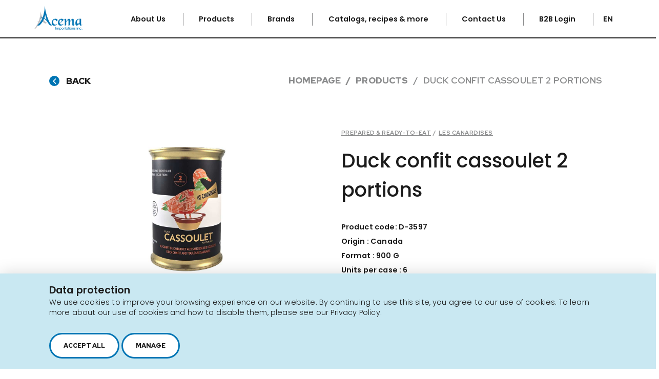

--- FILE ---
content_type: text/html; charset=utf-8
request_url: https://www.acema.ca/en/products/D-3597
body_size: 8561
content:
<!doctype html>
<html lang="en" class="is-animating">
<head>
		<base href="https://www.acema.ca/public/acema/" />
	<title>Duck confit cassoulet 2 portions</title>

	
	<!-- META -->
	<meta http-equiv="Content-Type" content="text/html; charset=utf-8" />
	<meta name="viewport" content="width=device-width, initial-scale = 1.0, maximum-scale = 5.0, user-scalable = yes" />
	<meta name="format-detection" content="telephone=no">
	<meta name="description" content="">
	<meta name="robots" content="index">
	<meta name="generator" content="RubberDuckCMS.com">
	<link rel="canonical" href="" />
	    <link rel="alternate" href="https://www.acema.ca/fr/produits/d-3597" hreflang="fr" />
        <link rel="alternate" href="https://www.acema.ca/en/products/d-3597" hreflang="en" />
        <link rel="alternate" href="https://www.acema.ca/fr/produits/d-3597" hreflang="x-default" />

	<!-- FAVICON -->
	<meta name="application-name" content="Acema Importations" /><meta name="apple-mobile-web-app-capable" content="yes" /><meta name="apple-mobile-web-app-title" content="Acema Importations" /><meta name="msapplication-TileColor" content="#FFF" /><meta name="theme-color" content="#FFF" /><meta name="apple-mobile-web-app-status-bar-style" content="#FFF" /><link rel="apple-touch-icon" sizes="57x57" href="https://www.acema.ca/public/media/favicon/apple-icon-57x57.png?v=250126120136" /><link rel="apple-touch-icon" sizes="60x60" href="https://www.acema.ca/public/media/favicon/apple-icon-60x60.png?v=250126120136" /><link rel="apple-touch-icon" sizes="72x72" href="https://www.acema.ca/public/media/favicon/apple-icon-72x72.png?v=250126120136" /><link rel="apple-touch-icon" sizes="114x114" href="https://www.acema.ca/public/media/favicon/apple-icon-114x114.png?v=250126120136" /><link rel="apple-touch-icon" sizes="76x76" href="https://www.acema.ca/public/media/favicon/apple-icon-76x76.png?v=250126120136" /><link rel="apple-touch-icon" sizes="120x120" href="https://www.acema.ca/public/media/favicon/apple-icon-120x120.png?v=250126120136" /><link rel="apple-touch-icon" sizes="152x152" href="https://www.acema.ca/public/media/favicon/apple-icon-152x152.png?v=250126120136" /><link rel="apple-touch-icon" sizes="180x180" href="https://www.acema.ca/public/media/favicon/apple-icon-180x180.png?v=250126120136" /><link rel="icon" type="image/png" href="https://www.acema.ca/public/media/favicon/favicon-32x32.png?v=250126120136" sizes="32x32" /><link rel="icon" type="image/png" href="https://www.acema.ca/public/media/favicon/android-icon-36x36.png?v=250126120136" sizes="36x36" /><link rel="icon" type="image/png" href="https://www.acema.ca/public/media/favicon/android-icon-48x48.png?v=250126120136" sizes="48x48" /><link rel="icon" type="image/png" href="https://www.acema.ca/public/media/favicon/android-icon-72x72.png?v=250126120136" sizes="72x72" /><link rel="icon" type="image/png" href="https://www.acema.ca/public/media/favicon/android-icon-96x96.png?v=250126120136" sizes="96x96" /><link rel="icon" type="image/png" href="https://www.acema.ca/public/media/favicon/android-icon-144x144.png?v=250126120136" sizes="144x144" /><link rel="icon" type="image/png" href="https://www.acema.ca/public/media/favicon/android-icon-192x192.png?v=250126120136" sizes="192x192" /><link rel="icon" type="image/png" href="https://www.acema.ca/public/media/favicon/favicon-96x96.png?v=250126120136" sizes="96x96" /><link rel="icon" type="image/png" href="https://www.acema.ca/public/media/favicon/favicon-16x16.png?v=250126120136" sizes="16x16" /><meta name="msapplication-TileImage" content="https://www.acema.ca/public/media/favicon/ms-icon-144x144.png?v=250126120136" /><meta name="msapplication-square70x70logo" content="https://www.acema.ca/public/media/favicon/ms-icon-70x70.png?v=250126120136" /><meta name="msapplication-square150x150logo" content="https://www.acema.ca/public/media/favicon/ms-icon-150x150.png?v=250126120136" /><meta name="msapplication-wide310x150logo" content="https://www.acema.ca/public/media/favicon/ms-icon-310x150.png?v=250126120136" /><meta name="msapplication-square310x310logo" content="https://www.acema.ca/public/media/favicon/ms-icon-310x310.png?v=250126120136" /><link href="https://www.acema.ca/public/media/favicon/apple-startup-320x460.png?v=250126120136" media="(width: 320px) and (height: 480px) and (-webkit-device-pixel-ratio: 1)" rel="apple-touch-startup-image" /><link href="https://www.acema.ca/public/media/favicon/apple-startup-640x920.png?v=250126120136" media="(width: 320px) and (height: 480px) and (-webkit-device-pixel-ratio: 2)" rel="apple-touch-startup-image" /><link href="https://www.acema.ca/public/media/favicon/apple-startup-640x1096.png?v=250126120136" media="(width: 320px) and (height: 568px) and (-webkit-device-pixel-ratio: 2)" rel="apple-touch-startup-image" /><link href="https://www.acema.ca/public/media/favicon/apple-startup-748x1024.png?v=250126120136" media="(width: 768px) and (height: 1024px) and (-webkit-device-pixel-ratio: 1) and (orientation: landscape)" rel="apple-touch-startup-image" /><link href="https://www.acema.ca/public/media/favicon/apple-startup-750x1024.png?v=250126120136" media="" rel="apple-touch-startup-image" /><link href="https://www.acema.ca/public/media/favicon/apple-startup-750x1294.png?v=250126120136" media="(width: 375px) and (height: 667px) and (-webkit-device-pixel-ratio: 2)" rel="apple-touch-startup-image" /><link href="https://www.acema.ca/public/media/favicon/apple-startup-768x1004.png?v=250126120136" media="(width: 768px) and (height: 1024px) and (-webkit-device-pixel-ratio: 1) and (orientation: portrait)" rel="apple-touch-startup-image" /><link href="https://www.acema.ca/public/media/favicon/apple-startup-1182x2208.png?v=250126120136" media="(width: 414px) and (height: 736px) and (-webkit-device-pixel-ratio: 3) and (orientation: landscape)" rel="apple-touch-startup-image" /><link href="https://www.acema.ca/public/media/favicon/apple-startup-1242x2148.png?v=250126120136" media="(width: 414px) and (height: 736px) and (-webkit-device-pixel-ratio: 3) and (orientation: portrait)" rel="apple-touch-startup-image" /><link href="https://www.acema.ca/public/media/favicon/apple-startup-1496x2048.png?v=250126120136" media="(width: 768px) and (height: 1024px) and (-webkit-device-pixel-ratio: 2) and (orientation: landscape)" rel="apple-touch-startup-image" /><link href="https://www.acema.ca/public/media/favicon/apple-startup-1536x2008.png?v=250126120136" media="(width: 768px) and (height: 1024px) and (-webkit-device-pixel-ratio: 2) and (orientation: portrait)" rel="apple-touch-startup-image" /><link rel="manifest" href="https://www.acema.ca/public/media/favicon/manifest.json?v=250126120136" />
	<!-- OG -->
	<meta property="og:title" content="Duck confit cassoulet 2 portions">
	<meta property="og:url" content="https://www.acema.ca/en/products/d-3597">
	<meta property="og:type" content="website">
	<meta property="og:site_name" content="">
	<meta property="og:description" content="">
	
	<!-- Preload -->
    <link rel="preload" href="https://www.acema.ca/public/acema/dist/webfonts/fa-regular-400.woff2" as="font" type="font/woff2" crossorigin>
    <link rel="preload" href="https://www.acema.ca/public/acema/dist/webfonts/fa-brands-400.woff2" as="font" type="font/woff2" crossorigin>
    <link rel="preload" href="https://www.acema.ca/public/acema/dist/webfonts/fa-solid-900.woff2" as="font" type="font/woff2" crossorigin>
	
	<!-- CSS -->
	<link rel="stylesheet" type="text/css" href="css/style.min.css?v=1678912430" />
	<!-- RICH SNIPPETS -->
	<!-- Google tag (gtag.js) -->
<script async src="https://www.googletagmanager.com/gtag/js?id=G-N3JQ74HN1P" type="text/plain" data-type="tracking"></script>
<script type="text/plain" data-type="tracking">
  window.dataLayer = window.dataLayer || [];
  function gtag(){dataLayer.push(arguments);}
  gtag('js', new Date());

  gtag('config', 'G-N3JQ74HN1P');
</script>

            <!-- WebSite -->
            <script type="application/ld+json">
                {
    "@type": "WebSite",
    "inLanguage": [
        {
            "@type": "Language",
            "name": "Français"
        },
        {
            "@type": "Language",
            "name": "English"
        }
    ],
    "name": "Acema Importations",
    "url": "https://www.acema.ca/",
    "@context": "http://schema.org"
}
            </script>
            <!-- LocalBusiness -->
            <script type="application/ld+json">
                {
    "@type": "LocalBusiness",
    "telephone": "1 450 646-2591",
    "email": "no-reply@rubberduckcms.com",
    "logo": "https://www.acema.ca/public/media/dde963d2-eaed-11eb-9fd9-c531b85ef6cb.png",
    "address": {
        "@type": "PostalAddress",
        "addressCountry": "Canada",
        "addressLocality": "Longueuil",
        "addressRegion": "Québec",
        "postalCode": "J4N 1P8",
        "streetAddress": "2616 boul.&nbsp;Jacques-Cartier&nbsp;Est",
        "availableLanguage": [
            {
                "@type": "Language",
                "name": "Français"
            },
            {
                "@type": "Language",
                "name": "English"
            }
        ]
    },
    "contactPoint": {
        "@type": "ContactPoint",
        "email": "no-reply@rubberduckcms.com",
        "telephone": "1 450 646-2591"
    },
    "image": "https://www.acema.ca/public/media/dde963d2-eaed-11eb-9fd9-c531b85ef6cb.png",
    "name": "Acema Importations",
    "url": "https://www.acema.ca/",
    "@context": "http://schema.org"
}
            </script>
            <!-- Product -->
            <script type="application/ld+json">
                {
    "@type": "Product",
    "sku": "D-3597",
    "gtin13": "0877936000189",
    "brand": {
        "@type": "Brand",
        "name": "Les Canardises"
    },
    "offers": {
        "@type": "Offer",
        "price": "0.00",
        "priceCurrency": "CAD",
        "url": "https://www.acema.ca/en/products/d-3597"
    },
    "description": "Product code: D-3597Origin : CanadaFormat : 900 GUnits per case : 6UPC code: 0877936000189DescriptionA classic from the southwest of France, Canardise's duck confit cassoulet is a dish with peasant traditions and is the perfect embodiment of home cooking, that of comfort. What could be better than a recipe where all the ingredients are entirely homemade; An authentic recipe to be enjoyed slowly.IngredientsWhite beans, duck stock, duck confit (wings), Toulouse sausages (pork meat, seasonings), pork meat, tomatoes, salted lard, carrots, onions, garlic, fine duck fat, Guérande salt, spices and seasonings.CertificationsProduct of QuebecAllergensGluten FreeSpecial mentionsPreservative Free",
    "image": "https://www.acema.ca/public/media/25b65734-26a8-11f0-92de-4daef65af532.jpg",
    "name": "Duck confit cassoulet 2 portions",
    "url": "https://www.acema.ca/en/products/d-3597",
    "@context": "http://schema.org"
}
            </script>	<script type="text/plain" data-type="strictly-necessary">var css=document.createElement("style");css.type="text/css";var style=':root{';style+='--privacy-bg: #C9E8F2;';style+='--privacy-text: #1B1B1B;';style+='--privacy-checkbox-color: #0075B4;';style+='--privacy-btn-color: #1B1B1B;';style+='--privacy-btn-hover-color: #0075B4;';style+='--privacy-paragraph: #0075B4;';style+='}';style+='.privacy-container .privacy-banner .banner-title { font-size: 2rem; font-weight: 700; }';style+='.privacy-container .banner-buttons a, .privacy-container .banner-buttons button, .privacy-container .privacy-settings .privacy-accept { cursor: pointer; position: relative; white-space: nowrap; padding: 14px 25px; border: 3px solid #0075B4; border-radius: 30px; background: #FFF; transition: all 0.7s; display: inline-block; vertical-align: middle; font-family: "Red Hat Display", sans-serif; font-weight: 900; font-size: 12px; text-transform: uppercase;}';css.innerHTML=style;document.head.appendChild(css);</script></head>

<body>
		<!-- PAGE LOADER -->
	<!-- <div class="loader loader--swup">
		<div class="spinner"></div>
			</div> -->

	
            <div class="privacy-container">
                <div class="privacy-banner">
                    <p class="banner-title h4"><span>Data protection</span></p>
                    <div class="banner-content">
                    <p>We use cookies to improve your browsing experience on our website. By continuing to use this site, you agree to our use of cookies. To learn more about our use of cookies and how to disable them, please see our Privacy Policy.</p>
                    </div>
                    <div class="banner-buttons">
                        <button class="banner-accept-all" type="button" data-action="accept_all">
                            <span>Accept all</span>
                        </button>
                        <button class="banner-settings" type="button" data-action="settings">
                            <span>Manage</span>
                        </button>
                        
                    </div>
                </div>
                <div class="privacy-settings">
                    <button class="privacy-close far fa-times" type="button" data-action="close"></button>
                    <div class="privacy-title h4"><span>Type choices :<br/></span></div>
                    <div class="informations_type">
                    
                <div class="information_type">
                    <label class="checkbox">
                        <input type="checkbox" name="strictly-necessary" checked disabled/>
                        <span class="checkbox__box"></span>
                        <span>Strictly necessary</span>
                    </label>
                    <span class="fas fa-info-circle information" data-type="strictly-necessary"></span>
                </div>
                <div class="information_type">
                    <label class="checkbox">
                        <input type="checkbox" name="functionality"/>
                        <span class="checkbox__box"></span>
                        <span>Functionality</span>
                    </label>
                    <span class="fas fa-info-circle information" data-type="functionality"></span>
                </div>
                <div class="information_type">
                    <label class="checkbox">
                        <input type="checkbox" name="tracking"/>
                        <span class="checkbox__box"></span>
                        <span>Tracking and performance</span>
                    </label>
                    <span class="fas fa-info-circle information" data-type="tracking"></span>
                </div>
                <div class="information_type">
                    <label class="checkbox">
                        <input type="checkbox" name="targeting"/>
                        <span class="checkbox__box"></span>
                        <span>Targeting and advertising</span>
                    </label>
                    <span class="fas fa-info-circle information" data-type="targeting"></span>
                </div>
                    </div>
                    <div class="center">
                        <button class="privacy-accept" type="button" data-action="accept"><span>Accept</span></button>
                    </div>
                </div>
                
                <div class="privacy-settings infos strictly-necessary">
                    <button class="privacy-back far fa-arrow-left" type="button" data-action="back"></button>
                    <span class="h4">Strictly necessary cookies</span>
                    <p>These cookies are essential to provide you with services available through our website and to enable you to use certain features of our website. Without these cookies, we cannot provide you certain services on our website.</p>
                    <label class="checkbox">
                        <input type="checkbox" class="decoy" data-name="strictly-necessary" checked disabled/>
                        <span class="checkbox__box"></span>
                        <span>Accept</span>
                    </label>
                </div>
                <div class="privacy-settings infos functionality">
                    <button class="privacy-back far fa-arrow-left" type="button" data-action="back"></button>
                    <span class="h4">Functionality cookies</span>
                    <p>These cookies are used to provide you with a more personalized experience on our website and to remember choices you make when you use our website. For example, we may use functionality cookies to remember your language preferences or remember your login details.</p>
                    <label class="checkbox">
                        <input type="checkbox" class="decoy" data-name="functionality"/>
                        <span class="checkbox__box"></span>
                        <span>Accept</span>
                    </label>
                </div>
                <div class="privacy-settings infos tracking">
                    <button class="privacy-back far fa-arrow-left" type="button" data-action="back"></button>
                    <span class="h4">Tracking cookies</span>
                    <p>These cookies are used to collect information to analyze the traffic to our website and how visitors are using our website. For example, these cookies may track things such as how long you spend on the website or the pages you visit which helps us to understand how we can improve our website site for you. The information collected through these tracking and performance cookies do not identify any individual visitor.</p>
                    <label class="checkbox">
                        <input type="checkbox" class="decoy" data-name="tracking"/>
                        <span class="checkbox__box"></span>
                        <span>Accept</span>
                    </label>
                </div>
                <div class="privacy-settings infos targeting">
                    <button class="privacy-back far fa-arrow-left" type="button" data-action="back"></button>
                    <span class="h4">Targeting cookies</span>
                    <p>These cookies are used to show advertising that is likely to be of interest to you based on your browsing habits. These cookies, as served by our content and/or advertising providers, may combine information they collected from our website with other information they have independently collected relating to your web browser's activities across their network of websites. If you choose to remove or disable these targeting or advertising cookies, you will still see adverts but they may not be relevant to you.</p>
                    <label class="checkbox">
                        <input type="checkbox" class="decoy" data-name="targeting"/>
                        <span class="checkbox__box"></span>
                        <span>Accept</span>
                    </label>
                </div>
            
            </div>
            
	<!-- FIXED HEADER -->
	<div class="nav flex align--center">
		<div class="flex justify--between align--center nav__wrapper">
			<header class="logoTop">
				<a href="https://www.acema.ca/en" class="block" rel="home" title="Acema Importations">
											<img loading="lazy" src="/public/media/dde963d2-eaed-11eb-9fd9-c531b85ef6cb.png" alt="">
									</a>
			</header>
			<nav class="main_menu">
				<ol>
					
        <li>
            <a
                class="nav__link"
                href="https://www.acema.ca/en/about-us"
                title="About Us"
                target="" 
            >
                About Us
            </a>
        </li>
        <li>
            <a
                class="nav__link"
                href="https://www.acema.ca/en/products"
                title="Products"
                target="" 
            >
                Products
            </a>
        </li>
        <li>
            <a
                class="nav__link"
                href="https://www.acema.ca/en/our-brands"
                title="Brands"
                target="" 
            >
                Brands
            </a>
        </li>
        <li>
            <a
                class="nav__link"
                href="https://www.acema.ca/en/get-cooking"
                title="Catalogs, recipes & more"
                target="_self" 
            >
                Catalogs, recipes & more
            </a>
        </li>
        <li>
            <a
                class="nav__link"
                href="https://www.acema.ca/en/contact-us"
                title="Contact Us"
                target="" 
            >
                Contact Us
            </a>
        </li>
        <li>
            <a
                class="nav__link"
                href="https://idp.pepperi.com/Account/Login"
                title="B2B Login"
                target="_blank" 
            >
                B2B Login
            </a>
        </li>				</ol>

									<div class="nav__lang lang_change">
						<span class="lang__current">en</span>
						<div id="lang" class="lang__dropdown">
															<a href="https://www.acema.ca/fr/produits/d-3597" class="no-swup" title="fr">fr</a>
													</div>
					</div>
								<button class="burger">
					<span></span>
					<span></span>
					<span></span>
					<span></span>
				</button>
			</nav>
		</div>
	</div>

	<!-- HAMBURGER MENU -->
	<div class="menu_mobile">
		
<ol class="lvl--1">
        <li>
            <a
                class="menu__link"
                href="https://www.acema.ca/en/about-us"
                title="About Us"
                target="" 
            >
                About Us
            </a>
        </li>
        <li>
            <a
                class="menu__link"
                href="https://www.acema.ca/en/products"
                title="Products"
                target="" 
            >
                Products
            </a>
        </li>
        <li>
            <a
                class="menu__link"
                href="https://www.acema.ca/en/our-brands"
                title="Brands"
                target="" 
            >
                Brands
            </a>
        </li>
        <li>
            <a
                class="menu__link"
                href="https://www.acema.ca/en/get-cooking"
                title="Catalogs, Recipes & More"
                target="_self" 
            >
                Catalogs, Recipes & More
            </a>
        </li>
        <li>
            <a
                class="menu__link"
                href="https://www.acema.ca/en/contact-us"
                title="Contact Us"
                target="" 
            >
                Contact Us
            </a>
        </li>
        <li>
            <a
                class="menu__link"
                href="https://idp.pepperi.com/Account/Login"
                title="B2B Login"
                target="_blank" 
            >
                B2B Login
            </a>
        </li>
</ol>	</div>

	<!-- <div class="alert">
		<p>Lorem ipsum dolor sit amet, consectetuer adipiscing elit.</p>
		<span class="close far fa-times"></span>
	</div> -->

	<!-- PAGE CONTENT -->
	<main id="main" class="transition-swup"><div class="content">
    
<section class="section RGO12">
    <div class="wrap">
        <div class="flex justify--between flex--768-full">
        <button
            href="https://www.acema.ca/en/products"
            title="Back"
            class="back"
            onclick="history.back()"
            >
            <span class="icon far fa-angle-left"></span>
            <span class="txt">Back</span>
        </button>
        <div class="breadcrumb">
            <ol><li><a href="https://www.acema.ca/en" title="Homepage">Homepage</a></li><li><a href="https://www.acema.ca/en/products" title="Products">Products</a></li><li><span>Duck confit cassoulet 2 portions</span></li>
            </ol>
        </div>
        </div>
    </div>
</section>

<section class="section RMF02 bg--white product" data-id="a6aeb54c-ecaf-11ec-a3e0-f53d00b1d493">
    <div class="padd">
        <div class="wrap">
            <div class="flex justify--between flex--gap flex--1024-full">
                <div class="slick_wrapper flex--half flex--1024-full">
                    <!-- CAROUSELS / IMAGE -->
                    
                                <picture>
            <img
                class="img_in_picture"
                loading="lazy"
                srcset="/public/media/25b65734-26a8-11f0-92de-4daef65af532.jpg?v=0"
                src="/public/media/25b65734-26a8-11f0-92de-4daef65af532.jpg"
                alt=""
                
                
                align=""
            ></picture>
                                            </div>

                <!-- TEXTS -->
                <div class="text_wrap flex--half flex--1024-full">
                    <!-- FILTERS TAG -->
                    <div class="filters_tag">
                        <div class="l3 margin color--2">
                            
                                        <span>Prepared & Ready-to-eat</span>
                                                                <span class="no-underline">/</span>
                            <span>Les Canardises</span>
                        </div>
                    </div>

                    <!-- PODUCT NAME -->
                    <div class="l2 margin color--1">
                        <span>Duck confit cassoulet 2 portions</span>
                    </div>

                    <!-- DESCRIPTION -->
                    <div class="normal-text color--2">
                        <p><strong>Product code: D-3597</strong></p><p><strong>Origin : Canada</strong></p><p><strong>Format : 900 G</strong></p><p><strong>Units per case : 6</strong></p><p><strong>UPC code: 0877936000189</strong></p><p><br></p><p><strong>Description</strong></p><p><em>A classic from the southwest of France, Canardise's duck confit cassoulet is a dish with peasant traditions and is the perfect embodiment of home cooking, that of comfort. What could be better than a recipe where all the ingredients are entirely homemade; An authentic recipe to be enjoyed slowly.</em></p><br><p><strong>Ingredients</strong></p><p>White beans, duck stock, duck confit (wings), Toulouse sausages (pork meat, seasonings), pork meat, tomatoes, salted lard, carrots, onions, garlic, fine duck fat, Guérande salt, spices and seasonings.</p><br><p><strong>Certifications</strong></p><p>Product of Quebec</p><br><p><strong>Allergens</strong></p><p>Gluten Free</p><br><p><strong>Special mentions</strong></p><p>Preservative Free</p>                    </div>

                    <!-- RMF02-A / PRODUCT DETAILS -->
                    
                    <div class="btn_container visible once fade-up">
                        <a href="https://www.acema.ca/en/contact-us" title="Where to find this product?" class="btn">
                            <span class="btn_text">Where to find this product?</span>
                            <span class="btn_icon far fa-angle-right"></span>
                        </a>
                    </div>
                </div>
            </div>
        </div>
    </div>
</section>

    <section class="section TGO02 bg--3">
        <div class="padd">
            <div class="text_wrap">
                                                    <div class="l2 margin color--1 visible once fade-up">
                        
            <p>
                Discover the Brand
            </p>                    </div>
                                                                    <div class="btn_container visible once fade-up">
                            <a
        href="https://www.acema.ca/en/our-brands/les-canardises" title="More about... Canardises" target="_blank"        class="btn"
    >   
        <span class="btn_text">More about... Canardises</span>
        <span class="btn_icon far fa-angle-right"></span>
    </a>
                    </div>
                            </div>
            <div class="slick_TGO02_wrap">
                <div class="slick_TGO02">
                                                <a href="https://www.acema.ca/en/products/d-3659" title="Find out more" class="slide framed">
                                <div class="center image_wrap">
            <img
                class="img_in_picture"
                loading="lazy"
                srcset="/public/media/33ad361c-ecb0-11ec-ac6f-97bb1a1be913.png?v=0"
                src="/public/media/33ad361c-ecb0-11ec-ac6f-97bb1a1be913.png"
                alt=""
                
                
                align=""
            ></div>

                                <div class="text_wrap">
                                    <div class="resize">
                                        <div class="l3 margin color--2">
                                            <span>Les Canardises</span>
                                        </div>
                                        <div class="l5 color--1">
                                            <span>Canardises duck chili (3 portions)</span>
                                        </div>
                                        <div class="normal-text color--2">
                                            <span></span>
                                        </div>
                                        <div class="normal-text color--2">
                                            <span>D-3659</span>
                                        </div>
                                        <div class="plus far fa-plus"></div>
                                    </div>
                                </div>

                            </a>
                                                    <a href="https://www.acema.ca/en/products/d-3590" title="Find out more" class="slide framed">
                                <div class="center image_wrap">
            <img
                class="img_in_picture"
                loading="lazy"
                srcset="/public/media/0e89a308-b9b1-11f0-9593-2f3c1313632c.jpg?v=0"
                src="/public/media/0e89a308-b9b1-11f0-9593-2f3c1313632c.jpg"
                alt=""
                
                
                align=""
            ></div>

                                <div class="text_wrap">
                                    <div class="resize">
                                        <div class="l3 margin color--2">
                                            <span>Les Canardises</span>
                                        </div>
                                        <div class="l5 color--1">
                                            <span>Classic pure duck rillettes</span>
                                        </div>
                                        <div class="normal-text color--2">
                                            <span></span>
                                        </div>
                                        <div class="normal-text color--2">
                                            <span>D-3590</span>
                                        </div>
                                        <div class="plus far fa-plus"></div>
                                    </div>
                                </div>

                            </a>
                                                    <a href="https://www.acema.ca/en/products/d-3591" title="Find out more" class="slide framed">
                                <div class="center image_wrap">
            <img
                class="img_in_picture"
                loading="lazy"
                srcset="/public/media/a574114a-ecaf-11ec-a64e-f10ca8a1c6b8.png?v=0"
                src="/public/media/a574114a-ecaf-11ec-a64e-f10ca8a1c6b8.png"
                alt=""
                
                
                align=""
            ></div>

                                <div class="text_wrap">
                                    <div class="resize">
                                        <div class="l3 margin color--2">
                                            <span>Les Canardises</span>
                                        </div>
                                        <div class="l5 color--1">
                                            <span>Royal pure duck rillettes with foie gras</span>
                                        </div>
                                        <div class="normal-text color--2">
                                            <span></span>
                                        </div>
                                        <div class="normal-text color--2">
                                            <span>D-3591</span>
                                        </div>
                                        <div class="plus far fa-plus"></div>
                                    </div>
                                </div>

                            </a>
                                                    <a href="https://www.acema.ca/en/products/d-3592" title="Find out more" class="slide framed">
                                <div class="center image_wrap">
            <img
                class="img_in_picture"
                loading="lazy"
                srcset="/public/media/a5a88074-ecaf-11ec-99dd-172289fa99c9.png?v=0"
                src="/public/media/a5a88074-ecaf-11ec-99dd-172289fa99c9.png"
                alt=""
                
                
                align=""
            ></div>

                                <div class="text_wrap">
                                    <div class="resize">
                                        <div class="l3 margin color--2">
                                            <span>Les Canardises</span>
                                        </div>
                                        <div class="l5 color--1">
                                            <span>Duck terrine and foie gras with Armagnac</span>
                                        </div>
                                        <div class="normal-text color--2">
                                            <span></span>
                                        </div>
                                        <div class="normal-text color--2">
                                            <span>D-3592</span>
                                        </div>
                                        <div class="plus far fa-plus"></div>
                                    </div>
                                </div>

                            </a>
                                                    <a href="https://www.acema.ca/en/products/d-3593" title="Find out more" class="slide framed">
                                <div class="center image_wrap">
            <img
                class="img_in_picture"
                loading="lazy"
                srcset="/public/media/a5d8b258-ecaf-11ec-aa22-a56ede3db261.png?v=0"
                src="/public/media/a5d8b258-ecaf-11ec-aa22-a56ede3db261.png"
                alt=""
                
                
                align=""
            ></div>

                                <div class="text_wrap">
                                    <div class="resize">
                                        <div class="l3 margin color--2">
                                            <span>Les Canardises</span>
                                        </div>
                                        <div class="l5 color--1">
                                            <span>Duck terrine and foie gras with Porto and pink pepper</span>
                                        </div>
                                        <div class="normal-text color--2">
                                            <span></span>
                                        </div>
                                        <div class="normal-text color--2">
                                            <span>D-3593</span>
                                        </div>
                                        <div class="plus far fa-plus"></div>
                                    </div>
                                </div>

                            </a>
                                                    <a href="https://www.acema.ca/en/products/d-3594" title="Find out more" class="slide framed">
                                <div class="center image_wrap">
            <img
                class="img_in_picture"
                loading="lazy"
                srcset="/public/media/6f15f136-f881-11f0-b4dc-d78a36adf256.jpg?v=0"
                src="/public/media/6f15f136-f881-11f0-b4dc-d78a36adf256.jpg"
                alt=""
                
                
                align=""
            ></div>

                                <div class="text_wrap">
                                    <div class="resize">
                                        <div class="l3 margin color--2">
                                            <span>Les Canardises</span>
                                        </div>
                                        <div class="l5 color--1">
                                            <span>Plain duck cream foie gras</span>
                                        </div>
                                        <div class="normal-text color--2">
                                            <span></span>
                                        </div>
                                        <div class="normal-text color--2">
                                            <span>D-3594</span>
                                        </div>
                                        <div class="plus far fa-plus"></div>
                                    </div>
                                </div>

                            </a>
                                                    <a href="https://www.acema.ca/en/products/d-3595" title="Find out more" class="slide framed">
                                <div class="center image_wrap">
            <img
                class="img_in_picture"
                loading="lazy"
                srcset="/public/media/c2481ce4-f881-11f0-9801-a5ec9f22d3a7.jpg?v=0"
                src="/public/media/c2481ce4-f881-11f0-9801-a5ec9f22d3a7.jpg"
                alt=""
                
                
                align=""
            ></div>

                                <div class="text_wrap">
                                    <div class="resize">
                                        <div class="l3 margin color--2">
                                            <span>Les Canardises</span>
                                        </div>
                                        <div class="l5 color--1">
                                            <span>Plain duck foie gras (block)</span>
                                        </div>
                                        <div class="normal-text color--2">
                                            <span></span>
                                        </div>
                                        <div class="normal-text color--2">
                                            <span>D-3595</span>
                                        </div>
                                        <div class="plus far fa-plus"></div>
                                    </div>
                                </div>

                            </a>
                                                    <a href="https://www.acema.ca/en/products/d-3596" title="Find out more" class="slide framed">
                                <div class="center image_wrap">
            <img
                class="img_in_picture"
                loading="lazy"
                srcset="/public/media/a67ed7b4-ecaf-11ec-a4b5-83664f988697.png?v=0"
                src="/public/media/a67ed7b4-ecaf-11ec-a4b5-83664f988697.png"
                alt=""
                
                
                align=""
            ></div>

                                <div class="text_wrap">
                                    <div class="resize">
                                        <div class="l3 margin color--2">
                                            <span>Les Canardises</span>
                                        </div>
                                        <div class="l5 color--1">
                                            <span>Duck foie gras (block) with Champagne</span>
                                        </div>
                                        <div class="normal-text color--2">
                                            <span></span>
                                        </div>
                                        <div class="normal-text color--2">
                                            <span>D-3596</span>
                                        </div>
                                        <div class="plus far fa-plus"></div>
                                    </div>
                                </div>

                            </a>
                                                    <a href="https://www.acema.ca/en/products/d-3597" title="Find out more" class="slide framed">
                                <div class="center image_wrap">
            <img
                class="img_in_picture"
                loading="lazy"
                srcset="/public/media/25b65734-26a8-11f0-92de-4daef65af532.jpg?v=0"
                src="/public/media/25b65734-26a8-11f0-92de-4daef65af532.jpg"
                alt=""
                
                
                align=""
            ></div>

                                <div class="text_wrap">
                                    <div class="resize">
                                        <div class="l3 margin color--2">
                                            <span>Les Canardises</span>
                                        </div>
                                        <div class="l5 color--1">
                                            <span>Duck confit cassoulet 2 portions</span>
                                        </div>
                                        <div class="normal-text color--2">
                                            <span></span>
                                        </div>
                                        <div class="normal-text color--2">
                                            <span>D-3597</span>
                                        </div>
                                        <div class="plus far fa-plus"></div>
                                    </div>
                                </div>

                            </a>
                                                    <a href="https://www.acema.ca/en/products/d-3598" title="Find out more" class="slide framed">
                                <div class="center image_wrap">
            <img
                class="img_in_picture"
                loading="lazy"
                srcset="/public/media/a6d5cb5a-ecaf-11ec-8f40-d506d698b92f.png?v=0"
                src="/public/media/a6d5cb5a-ecaf-11ec-8f40-d506d698b92f.png"
                alt=""
                
                
                align=""
            ></div>

                                <div class="text_wrap">
                                    <div class="resize">
                                        <div class="l3 margin color--2">
                                            <span>Les Canardises</span>
                                        </div>
                                        <div class="l5 color--1">
                                            <span>Smoked meat (pulled duck)</span>
                                        </div>
                                        <div class="normal-text color--2">
                                            <span></span>
                                        </div>
                                        <div class="normal-text color--2">
                                            <span>D-3598</span>
                                        </div>
                                        <div class="plus far fa-plus"></div>
                                    </div>
                                </div>

                            </a>
                                                    <a href="https://www.acema.ca/en/products/d-3599" title="Find out more" class="slide framed">
                                <div class="center image_wrap">
            <img
                class="img_in_picture"
                loading="lazy"
                srcset="/public/media/a70899fe-ecaf-11ec-8eca-ed470f2045f0.png?v=0"
                src="/public/media/a70899fe-ecaf-11ec-8eca-ed470f2045f0.png"
                alt=""
                
                
                align=""
            ></div>

                                <div class="text_wrap">
                                    <div class="resize">
                                        <div class="l3 margin color--2">
                                            <span>Les Canardises</span>
                                        </div>
                                        <div class="l5 color--1">
                                            <span>Spaghetti sauce with duck confit (3 portions)</span>
                                        </div>
                                        <div class="normal-text color--2">
                                            <span></span>
                                        </div>
                                        <div class="normal-text color--2">
                                            <span>D-3599</span>
                                        </div>
                                        <div class="plus far fa-plus"></div>
                                    </div>
                                </div>

                            </a>
                                        </div>
            </div>
        </div>
    </section>
</div></main> <!-- End of Swup container -->

<div class="space_footer"></div>
<footer>
		<div class="footer">
		<div class="table">
			<div class="table_cell">
									<a href="https://www.acema.ca/en" class="logoFooter" rel="home" title="">
						<img loading="lazy" src="/public/media/ddea22e0-eaed-11eb-a6f3-830c2e70e7e4.png" alt="">
					</a>
				
				<!-- ADDRESS -->
				<a href="https://www.google.com/maps/place/2616+boul.%26nbsp%3BJacques-Cartier%26nbsp%3BEst+Longueuil+Qu%C3%A9bec+J4N+1P8+Canada" title="Google Maps" class="address">
					<p>
						2616,
						boul.&nbsp;Jacques-Cartier&nbsp;Est, <br />
						Longueuil,
						Québec, <br />
						J4N 1P8					</p>
				</a>

				<!-- PHONE LINK -->
									<a href="tel:14506462591" class="phone_num" title="
            Fix your translation ! (airtunilik -> call_now)">
						1 450 646-2591					</a>
							</div>
			<div class="table_cell">
				<div class="flex justify--between flex--wrap align--top flex--column flex--600-full">
					<div class="slogans">
						<div class="slogan1">
							<p>Over 1000 fine products to offer!</p>
						</div>
						<div class="slogan2">
							<p>This is not a transactional website.</p>
						</div>
					</div>
					<div class="btn_wrap">
						
            <a
                href="https://www.acema.ca/en/contact-us"
                title="Contact Us"
                class="btn"
                target="_blank" 
            >
                <span class="btn_text">Contact Us</span>
                <span class="btn_icon far fa-angle-right"></span>
            </a>
            
            <br />
        
            <a
                href="https://www.acema.ca/en/newsletter"
                title="Newsletter"
                class="btn"
                target="_self" 
            >
                <span class="btn_text">Newsletter</span>
                <span class="btn_icon far fa-angle-right"></span>
            </a>
            
            <br />
        					</div>
				</div>
				<!--
						<div class="infolettre_wrap">
							<div class="title">
								<p>Subscribe to our newsletter!</p>
							</div>
							<form method='post'>
								<input type="email" placeholder="Email" name="email" />
								<label class="choice">
									<input type="checkbox" value="C’est 2021, il faut demander le consentement" class="hide" />
									<span>C’est 2021, il faut demander le consentement</span>
								</label>
								<label class="submit">
									<input type="submit" value="Subscribe" class="hide" />
									<span class="submit_content">
										<span class="btn_text">Subscribe</span>
										<span class="btn_icon far fa-angle-right"></span>
									</span>
								</label>
							</form>
						</div>
						-->
			</div>
		</div>
	</div>
	<div class="cammed">
		<div class="cammedWrapper table">
			<div class="table_cell left">
				<a href="https://www.acema.ca/en/sitemap" title="Sitemap" class="plan">Sitemap</a>
				<a href="https://www.acema.ca/en/terms-of-use" title="Terms of use" class="conditions">Terms of use</a>
			</div>
			<div class="table_cell right alRight">
				<!-- <a
							href="https://www.cameleonmedia.com/ville/repentigny/"
							target="_blank"
							title="Cameleon Agence Web"
							 rel="nofollow"							class="cameleon">
							<span class="txt_cameleon">
								<span>C</span><span>a</span><span>m</span><span>e</span><span>l</span><span>e</span><span>o</span><span>n</span><span>&nbsp;</span><span>-</span>
							</span>
							<span class="txt_agence">Web agency</span>
							<span class="txt_ville">Repentigny</span>
						</a> -->
				<a href="https://rubberduckcms.com/" target="_blank" title="Powered by RubberDuck CMS"  rel="nofollow" class="rubberduck">

					<span class="txt_rubberduck">Powered by</span>

					<img loading="lazy" src="images/SVG/logo_rubberduck.svg" alt="RubberDuck CMS">
					<img loading="lazy" src="images/SVG/logo_rubberduck_2.svg" class="hover" alt="RubberDuck CMS">
				</a>
			</div>
		</div>
	</div>
	</footer>

<!-- Google Maps -->
<script>
	if (typeof initMap === "undefined") {
		var geocoder, map;
		const api_key = '#';

		function initMaps() {
			var maps = document.getElementsByClassName('map');

			for (let i = 0; i < maps.length; i++) {
				const element = maps[i];
				if (!element.classList.contains('map_loaded')) {
					initMap(element);
				}
			}
		}

		function initMap(element) {
			var myLatLng = {
				lat: 45.496125694314365,
				lng: -73.61909619177166
			};

			element.classList.add('map_loaded');

			let address = element.getAttribute('data-address');
			let title = element.getAttribute('data-title');

			var map = new google.maps.Map(element, {
				center: myLatLng,
				zoom: 15,
				mapTypeId: google.maps.MapTypeId.ROADMAP,
				heading: 90,
				tilt: 45,
				scrollwheel: false
			});

			geocoder = new google.maps.Geocoder();
			codeAddress(geocoder, map, address, title);
		}

		function rotate90() {
			var heading = map.getHeading() || 0;
			map.setHeading(heading + 90);
		}

		function autoRotate() {
			// Determine if we're showing aerial imagery.
			if (map.getTilt() !== 0) {
				window.setInterval(rotate90, 3000);
			}
		}

		function codeAddress(geocoder, map, address, title) {
			geocoder.geocode({
				'address': address
			}, function(results, status) {
				if (status === 'OK') {
					map.setCenter(results[0].geometry.location);

					var icon = {
						url: "images/SVG/marker.svg",
						anchor: new google.maps.Point(27, 36),
						scaledSize: new google.maps.Size(36, 36)
					}
					var marker = new google.maps.Marker({
						position: results[0].geometry.location,
						map: map,
						title: title,
						icon: icon
					});
				} else {
					console.warn('Geocode was not successful for the following reason: ' + status);
				}
			});
		}
	}
</script>
<script src="https://maps.googleapis.com/maps/api/js?key=#&callback=initMaps" async data-swup-ignore-script></script>

<!-- SCRIPTS -->

            <!-- js/scripts.min.js -->
            <script data-swup-ignore-script data-file="js/scripts.min.js" src="js/scripts.min.js?v=1678912430">
            </script><script type="text/plain" data-type="strictly-necessary">const form=document.querySelector("#form_filters");const searchButton=document.querySelector("#form_filters span.far.fa-search");searchButton.addEventListener('click',(event)=>{event.preventDefault();form.submit()});</script></body>

</html>

--- FILE ---
content_type: image/svg+xml
request_url: https://www.acema.ca/public/acema/images/SVG/logo_rubberduck.svg
body_size: 1570
content:
<svg version="1.1" xmlns="http://www.w3.org/2000/svg" xmlns:xlink="http://www.w3.org/1999/xlink" x="0px" y="0px" viewBox="0 0 348.6 65.6" style="enable-background:new 0 0 348.6 65.6;" xml:space="preserve">
	<path fill="#1C252C" d="M39.2,0C18.1-0.4,0.5,16.4,0,37.6c-0.2,10.6,3.8,20.5,11.2,28L24,52.8c-4-4-6.1-9.2-6-14.8
		c0.2-9.1,6.4-16.7,14.7-19.1c3.4-2.5,7.4-5.6,8.7-7.8c0,0,0.8,2.6,0,4.8c0,0,2.4-0.7,5.6-4.1c0,0,0.7,3.4-1.8,7.6
		c8,2.9,13.6,10.6,13.4,19.5c-0.1,5.3-2.2,10.2-6,14l12.8,12.8c7.1-7,11-16.4,11.3-26.4C77.3,18.1,60.4,0.5,39.2,0z"/>
	<path fill="#1C252C" d="M48.2,45.4c-0.9-0.2-2,0.3-2,0.3c-1.4-0.7-2.9-2.3-3.9-3.3c-2.2-2.1-4.7-2.7-7.7-0.4c-1,0.7-2.6,2.5-4.4,3.7
		c0,0-1.1-0.5-2-0.3c-0.6,0.1-1.4,0.7-1.6,1.5c-0.1,0.7,0.6,2.5,3.2,1.7c0.2,0.1,0.4,0.2,0.7,0.3c1.5,1.1,4.4,3.4,7.8,3.4
		c2.7,0,5.9-2.3,7.3-3.3c0.7-0.2,1.1-0.4,1.1-0.4c2.6,0.9,3.3-1,3.2-1.7C49.7,46,48.8,45.5,48.2,45.4z"/>
	<ellipse fill="#1C252C" cx="32.2" cy="33.7" rx="2.5" ry="3.6"/>
	<ellipse fill="#1C252C" cx="44.2" cy="33.7" rx="2.5" ry="3.6"/>
	<path fill="#1C252C" d="M99.3,39.4h-4.6V48h-7.4V18.2h13c3.7,0,6.7,1,9,2.9c2.3,1.9,3.4,4.4,3.4,7.6c0,2-0.5,3.9-1.5,5.5
		c-1,1.6-2.4,2.9-4.2,3.8l7.7,10.1h-8.9L99.3,39.4z M94.7,32.7h5.5c1.5,0,2.7-0.4,3.7-1.1c0.9-0.7,1.4-1.7,1.4-2.9
		c0-1.2-0.5-2.1-1.4-2.9c-1-0.7-2.2-1.1-3.6-1.1h-5.5V32.7z"/>
	<path fill="#1C252C" d="M137.2,26.8V48h-7.1v-1.4c-1.8,1.4-3.8,2.1-5.8,2.1c-2.7,0-4.9-0.9-6.6-2.6c-1.7-1.8-2.5-4.1-2.5-7.1V26.8
		h7.1v11c0,1.5,0.3,2.6,1,3.3c0.7,0.8,1.6,1.1,2.9,1.1c1.3,0,2.6-0.7,3.9-2.1V26.8H137.2z"/>
	<path fill="#1C252C" d="M152.1,26.4c2.9,0,5.4,1.1,7.5,3.2c2.1,2.1,3.1,4.8,3.1,7.8c0,3.1-1,5.8-3.1,7.9c-2,2.1-4.5,3.2-7.5,3.2
		c-2.2,0-4.1-0.5-5.8-1.6V48h-7.1V16.9h7.1V28C148,26.9,150,26.4,152.1,26.4z M150.7,42.7c1.4,0,2.6-0.5,3.6-1.5
		c0.9-1,1.4-2.3,1.4-3.8c0-1.5-0.5-2.7-1.4-3.7c-0.9-1-2.1-1.5-3.6-1.5c-1.8,0-3.2,0.7-4.4,2v6.7C147.5,42.1,148.9,42.7,150.7,42.7
		z"/>
	<path fill="#1C252C" d="M177.3,26.4c2.9,0,5.4,1.1,7.5,3.2c2.1,2.1,3.1,4.8,3.1,7.8c0,3.1-1,5.8-3.1,7.9c-2,2.1-4.5,3.2-7.5,3.2
		c-2.2,0-4.1-0.5-5.8-1.6V48h-7.1V16.9h7.1V28C173.2,26.9,175.2,26.4,177.3,26.4z M175.9,42.7c1.4,0,2.6-0.5,3.6-1.5
		c0.9-1,1.4-2.3,1.4-3.8c0-1.5-0.5-2.7-1.4-3.7c-0.9-1-2.1-1.5-3.6-1.5c-1.8,0-3.2,0.7-4.4,2v6.7C172.7,42.1,174.1,42.7,175.9,42.7
		z"/>
	<path fill="#1C252C" d="M211.7,36.9c0,1.1,0,2-0.1,2.5h-15.1c0.7,2.3,2.3,3.4,4.8,3.4c1.5,0,2.6-0.5,3.2-1.5h7.1
		c-0.5,2.2-1.7,3.9-3.6,5.2c-1.9,1.3-4.1,1.9-6.8,1.9c-3.5,0-6.3-1-8.4-3.1c-2.1-2-3.2-4.7-3.2-8c0-3.2,1-5.9,3.1-8
		c2.1-2.1,4.9-3.1,8.2-3.1c3.1,0,5.7,1,7.8,3C210.6,31.2,211.7,33.8,211.7,36.9z M200.8,31.8c-2.4,0-3.8,1.2-4.4,3.6h8.6
		C204.6,33,203.2,31.8,200.8,31.8z"/>
	<path fill="#1C252C" d="M227.8,26.4v6.8c-3.2,0.1-5.6,1-7.3,2.7V48h-7.1V26.8h7.1v2.3C222.5,27.3,225,26.4,227.8,26.4z"/>
	<path fill="#1C252C" d="M229.5,18.2h12c4.7,0,8.5,1.4,11.6,4.2c3,2.7,4.5,6.3,4.5,10.7c0,4.4-1.5,8-4.5,10.8c-3,2.8-6.9,4.2-11.6,4.2
		h-12V18.2z M236.9,41.4h4.6c2.4,0,4.5-0.8,6.1-2.4c1.6-1.6,2.5-3.6,2.5-6c0-2.3-0.8-4.2-2.5-5.8c-1.6-1.6-3.6-2.4-6.1-2.4h-4.6
		V41.4z"/>
	<path fill="#1C252C" d="M281.2,26.8v21.3h-7.1v-1.4c-1.8,1.4-3.8,2.1-5.8,2.1c-2.7,0-4.9-0.9-6.6-2.6c-1.7-1.8-2.5-4.1-2.5-7.1V26.8
		h7.1v11c0,1.5,0.3,2.6,1,3.3c0.7,0.8,1.6,1.1,2.9,1.1c1.3,0,2.6-0.7,3.9-2.1V26.8H281.2z"/>
	<path fill="#1C252C" d="M294.6,42.5c1.1,0,2-0.3,2.8-0.9c0.8-0.6,1.2-1.4,1.4-2.3h6.7c-0.3,2.7-1.4,5-3.5,6.7c-2,1.7-4.5,2.5-7.5,2.5
		c-3.4,0-6.1-1-8.3-3.1c-2.2-2-3.3-4.7-3.3-8c0-3.2,1.1-5.9,3.3-7.9c2.2-2.1,5-3.2,8.3-3.2c2.9,0,5.4,0.9,7.5,2.6
		c2,1.7,3.2,3.9,3.5,6.6h-6.7c-0.2-1-0.6-1.7-1.4-2.3c-0.8-0.6-1.7-0.9-2.8-0.9c-1.5,0-2.6,0.5-3.5,1.4c-0.9,0.9-1.3,2.2-1.3,3.7
		c0,1.5,0.4,2.8,1.3,3.7C291.9,42.1,293.1,42.5,294.6,42.5z"/>
	<path fill="#1C252C" d="M317.3,40.7l-2.9,3.2v4.2h-7.1V16.9h7.1v17.8l7.4-7.9h8.5l-8.1,8.7l8.8,12.6h-8.5L317.3,40.7z"/>
	<path fill="#1C252C" d="M326.5,19.8c0.6,0,1.2-0.2,1.6-0.5c0.4-0.3,0.7-0.8,0.9-1.4h1.5c-0.2,1-0.6,1.8-1.4,2.4
		c-0.7,0.6-1.6,0.9-2.6,0.9c-1.2,0-2.2-0.4-3-1.2c-0.8-0.8-1.2-1.8-1.2-3c0-1.2,0.4-2.2,1.2-3c0.8-0.8,1.8-1.2,3-1.2
		c1,0,1.9,0.3,2.6,0.9c0.7,0.6,1.2,1.4,1.4,2.4h-1.5c-0.2-0.6-0.5-1.1-0.9-1.4c-0.4-0.3-1-0.5-1.6-0.5c-0.8,0-1.5,0.3-2,0.8
		c-0.5,0.5-0.8,1.2-0.8,2.1s0.3,1.5,0.8,2.1C325,19.5,325.7,19.8,326.5,19.8z"/>
	<path fill="#1C252C" d="M340.4,12.8V21h-1.5v-5l-2.3,3.7h-0.9l-2.3-3.7l0,5H332v-8.2h1l3.1,5.1l3.1-5.1H340.4z"/>
	<path fill="#1C252C" d="M345.3,12.6c0.4,0,0.8,0,1.1,0.1c0.4,0.1,0.7,0.2,1,0.4s0.6,0.5,0.8,0.8s0.3,0.8,0.4,1.2h-1.4
		c-0.1-0.9-0.7-1.4-1.8-1.4c-0.5,0-0.9,0.1-1.2,0.3c-0.3,0.2-0.4,0.5-0.4,0.9c0,0.3,0.1,0.5,0.3,0.7c0.2,0.2,0.5,0.3,1,0.4l1,0.2
		c0.8,0.2,1.4,0.4,1.8,0.8c0.4,0.4,0.6,0.8,0.6,1.5c0,0.8-0.3,1.4-0.9,1.8c-0.6,0.5-1.3,0.7-2.3,0.7c-1,0-1.8-0.3-2.5-0.8
		s-1-1.2-1-2.1h1.4c0.1,0.5,0.3,0.9,0.7,1.1c0.4,0.3,0.9,0.4,1.5,0.4c0.5,0,0.9-0.1,1.2-0.3c0.3-0.2,0.4-0.5,0.4-0.8
		c0-0.5-0.4-0.9-1.2-1l-1.3-0.3c-1.5-0.3-2.3-1.1-2.3-2.3c0-0.8,0.3-1.4,0.8-1.8C343.6,12.9,344.4,12.6,345.3,12.6z"/>
</svg>
